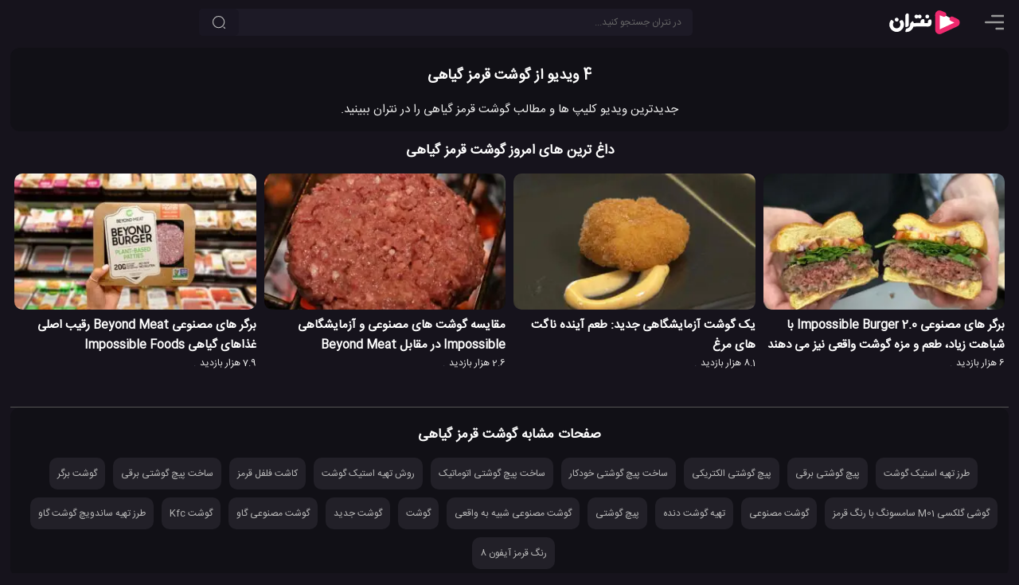

--- FILE ---
content_type: text/html; charset=UTF-8
request_url: https://netrun.ir/tag/%DA%AF%D9%88%D8%B4%D8%AA-%D9%82%D8%B1%D9%85%D8%B2-%DA%AF%DB%8C%D8%A7%D9%87%DB%8C/
body_size: 7882
content:
<!DOCTYPE html>
<html lang="fa" dir="rtl" prefix='og: https://ogp.me/ns#'>
<head>
        <title>4 ویدیو از گوشت قرمز گیاهی – نتران</title>
    <meta charset="UTF-8">

                            <meta name="description" content="جدیدترین ویدیو کلیپ ها و مطالب گوشت قرمز گیاهی را در نتران ببینید." />
            
    
    
    <meta name="viewport" content="width=device-width, initial-scale=1.0">

    <meta http-equiv='X-UA-Compatible' content='ie=edge'>

    <script type="text/javascript">
        siteBaseUrl = 'https://netrun.ir';
        const head = document.getElementsByTagName("head")[0];
        function loadApp(callback = null){
            const script = document.createElement("script");
            script.type = "text/javascript";
            script.async = true;
            script.src = "https://netrun.ir/wp-content/themes/netrun/js/app-v9.min.js";
            if(callback)
                script.addEventListener ("load", callback, false);
            head.appendChild(script);
        }

        function loadListingApp(callback = null){
            const script = document.createElement("script");
            script.type = "text/javascript";
            script.async = true;
            script.src = "https://netrun.ir/wp-content/themes/netrun/js/listing.min.js";
            if(callback)
                script.addEventListener ("load", callback, false);
            head.appendChild(script);
        }

    </script>


    
    
    
    
	<style>html{box-sizing:border-box;-ms-overflow-style:scrollbar}*,::before,::after{box-sizing:inherit}.float-right{float:right!important}.float-left{float:left!important}body{margin:0;background:#16131c;color:#eee;font-size:13px}input,button,.button{background-color:#1d1a26;color:#fff;border-radius:5px;font-size:12px;border:none}input::placeholder{color:#666}a{text-decoration:none;color:#bbb}p{font-size:15px}p a, .comments a{color:#ff97c3}p strong,p b{color:#eee}a:hover{color:#FF81CE;text-decoration:none}ul{padding:0;margin:0}h1{font-size:15px}h2{font-size:15px}h3{font-size:14px}h1,h2,h3,h4{color:#fff;margin:0}img{max-width:100%;height:auto}p img,.round-10{border-radius:10px}.round{border-radius:50%}.small{font-size:12px}.primary{width:inherit;max-width:1280px;display:inline-flex;position:relative;flex-direction:column}.secondary{width:100%;position:relative;z-index:1}.nt-icon{width:24px;height:24px}
    main {
        width: 100%;
        padding: 60px 1em 0;
        display: flex;
        justify-content: center;
    }
    .description{width:100%;}

    .video-wrapper{
        position: fixed;
        display: block;
        width: 100%;
        padding: 0;
    }
    .video-wrapper:before {
        display: block;
        content: "";
        padding-top: 56.25%;
    }
    .video-wrapper video {
        position: absolute;
        top: 0;
        bottom: 0;
        right: 0;
        width: 100%;
        height: 100%;
        border: 0;
        z-index: 1;
    }
    .video-wrapper .op-player, .video-wrapper .op-player__fit--wrapper {
        direction: ltr;
        position: absolute;
        top: 0 !important;
        right: 0 !important;
        left: 0 !important;
        width: 100% !important;
        height: 100% !important;
    }
    .icon-btn{padding:8px;cursor:pointer}.circle-btn{width:40px;height:40px}header{position:fixed;z-index:10000;height:56px;background:#16131c;display:flex;left:0;width:100%;padding:8px 1em}main{flex-direction:column}.top-search-box{width:inherit;margin:3px auto 3px 0}.nav-item{margin-left:10px}.top-element-container{position:absolute;z-index:100;top:56px;padding:0;width:100%;display:flex;justify-content:center;overflow:hidden;flex-direction:column}.placeholder{padding-bottom:56.25%;margin: 0 -1em 1em;}@media (min-width:769px){.video-wrapper{position:relative}.top-element-container{position:absolute;z-index:1;padding:0 1em;top:60px}.placeholder{padding-bottom:56.25%;margin: 0}}@media (min-width:1130px){h1{font-size:18px}h2{font-size:17px}h3{font-size:15px}main,.top-element-container{flex-direction:row}header{padding-right:1.5em;padding-left:1.5em}.top-search-box{max-width:650px;width:50%;margin-left:auto}.secondary{padding-right:1.5em;width:390px}}@media (min-width:1130px){.primary{max-width:80%}}@media (min-width:1460px){.primary{max-width:80%}}
    @media (max-height:420px){.video-wrapper{position:relative; max-height: 82vh}}
    @media (min-width: 769px) AND (max-height: 769px){.placeholder {padding-bottom: 85vh !important}.video-wrapper {max-height: 83vh}.video-wrapper::before{padding-top: 83vh}}
    @media (max-width: 768px) AND (max-height: 490px){.video-wrapper {max-height: 82vh}}
    .tools{direction:ltr;display: flex;}
.list-skeleton{margin-bottom: 12px;}
.tool-btn {
    background: transparent;
    color: #a4a4a4;
    height: 43px;
    line-height: 24px;
    margin: 4px 12px 0 0;
    padding: 6px 10px 16px;
    stroke: #a4a4a4;
}
.skeleton-title {
    width: 120px;
    height: 15px;
    margin: 7px;
}
.skeleton-title-small{
    width: 80px;
}
.skeleton-image{width: 160px; height:90px;}
.skeleton-bg{background:hsl(260, 17.2%, 17.1%)}
.skeleton-icon{width:25px;height:25px;display:inline-block}
.page-details{margin-bottom:10px;border-radius:12px;padding:20px 7px 0;overflow:hidden;background:#111016;text-align:center}.hero-image{float: none;width:200px;margin:0 auto 10px;border-radius:10px}.posts{position:relative;border-bottom:solid 1px #555;overflow:hidden}.posts h2{margin-top:20px; text-align: center}.video-slider{width:100%}.glider-track{width:100%;display:flex}.grid{display:flex;flex-wrap:wrap;margin:15px 0;overflow:hidden}.cpi{width:100%;min-width:100%;padding:0 5px;margin-bottom:30px;position:relative}@media (min-width:480px){.cpi{width:50%;min-width:50%}}@media (min-width:768px){.hero-image{float: right;margin:0 12px 20px 10px}}@media (min-width:840px){.cpi{width:33.333%;min-width:33.333%}}@media (min-width:1260px){.cpi{width:25%;min-width:25%}}

    .list, .lpi-desc, .lpi {
        display: flex;
        flex-direction: column;
        justify-content: space-between;
    }
    .lpi {
        flex-direction: row;
        margin-bottom: 30px;
    }
    .lpi-index{
        width: 42px;
        font-size: 40px;
        margin-left: 20px;
        text-align: center;
        background: #fff;
        padding-top: 5%;
        color: #000;
        order: 1;
    }
    .lpi-desc{
        width: 80%;
        justify-content: space-around;
        order:2
    }
    .lpi-img{
        width: 20%;
        min-width: 320px;
        margin-right:20px;
        order:3
    }
    </style>

<style>
    @font-face{
        font-family:'IranSans';
        src: url('https://netrun.ir/wp-content/themes/netrun/fonts/IranSansWeb.woff2') format('woff2');
        font-display: swap;
    }
    body, input, textarea, main, .primary, .tool-btn, .comments-section{
        font-family:'IranSans',sans-serif;
    }
</style>
<link rel="preload" href="https://netrun.ir/wp-content/themes/netrun/fonts/IranSansWeb.woff2" as="font" type="font/woff2" crossorigin="anonymous"/>

<link rel="shortcut icon" href="/favicon.ico" />

<link rel="icon" sizes="32x32" href="/favicon-32.png"/>
<link rel="icon" sizes="96x96" href="/favicon-96.png"/>
<link rel="icon" sizes="192x192" href="/favicon-192.png"/>
<link rel="icon" sizes="128x128" href="/favicon-128.png"/>

<link rel="apple-touch-icon" sizes="76x76" href="/favicon-76.png"/>
<link rel="apple-touch-icon" sizes="57x57" href="/favicon-57.png"/>
<link rel="apple-touch-icon" sizes="120x120" href="/favicon-120.png"/>
<link rel="apple-touch-icon" sizes="152x152" href="/favicon-152.png"/>
<link rel="apple-touch-icon" sizes="167x167" href="/favicon-167.png"/>
<link rel="apple-touch-icon" sizes="180x180" href="/favicon-180.png"/>


<link rel="preload" href="https://netrun.ir/wp-content/themes/netrun/style-v3.min.css" as="style" fetchpriority="high">
<link rel="stylesheet" href="https://netrun.ir/wp-content/themes/netrun/style-v3.min.css">

<meta name="theme-color" content="#16131c">
<link rel="manifest" href="/manifest.webmanifest">



	
</head>

<body class="article-tag-page-body">



<header>

            <span id="menu-btn" class="nav-item icon-btn circle-btn" style="padding-right:0">
             <svg class="nt-icon" viewBox="2 3 18 18">
                <path d="M22 18.0048C22 18.5544 21.5544 19 21.0048 19H12.9952C12.4456 19 12 18.5544 12 18.0048C12 17.4552 12.4456 17.0096 12.9952 17.0096H21.0048C21.5544 17.0096 22 17.4552 22 18.0048Z" fill="#999"/>
                <path d="M22 12.0002C22 12.5499 21.5544 12.9954 21.0048 12.9954H2.99519C2.44556 12.9954 2 12.5499 2 12.0002C2 11.4506 2.44556 11.0051 2.99519 11.0051H21.0048C21.5544 11.0051 22 11.4506 22 12.0002Z" fill="#999"/>
                <path d="M21.0048 6.99039C21.5544 6.99039 22 6.54482 22 5.99519C22 5.44556 21.5544 5 21.0048 5H8.99519C8.44556 5 8 5.44556 8 5.99519C8 6.54482 8.44556 6.99039 8.99519 6.99039H21.0048Z" fill="#999"/>
            </svg>
        </span>

    <a class="logo nav-item" title="نتران: رسانه آموزش و فناوری" href="https://netrun.ir">
        <svg class="logo-icon" width="100" height="40" viewBox="240 50 300 300">
            <g>
                <path fill="#fff" stroke="#EE296E" stroke-width="44" stroke-linecap="round" d="M650.36,167.7c12.96,6.78,33.02,14.52,41.73,19.08c13.53,7.07,13.02,25.88-0.87,32.27c-49.86,22.95-99.73,45.91-149.6,68.86   c-12.52,5.76-27.02-2.97-27.05-16.3c-0.14-47.7-0.27-95.42-0.41-143.12c-0.03-12.89,13.56-21.72,25.98-16.86   c0.09,0.03,0.18,0.07,0.27,0.11c78.76,32.71,0.94-0.17,12.41,4.88"/><g>
                    <g>
                        <path fill="#fff" d="M220,291.42c-14.47,3.62-4.01-24.51-0.37-29.29c1.61-2.1,3.65-3.09,3.65-3.09     c14.89-2.08,28.97-11.27,32.45-26.72c0.99-4.08,1.09-8.12,0.33-12.72c-1.28-7.72,21.83-34.39,27.37-29.31     c7.04,6.46,7.01,15.23,6.98,16.61c21.67-0.34,43.35-0.69,65.02-1.03c-6.18-21.7,15.11-43.72,33.36-32.68     c2.76-0.47,4.01,27.36,4.08,33.71c10.3,0,20.6,0,30.9,0c-3.62-20.44,11.5-41.13,30.38-31.67c5.52,4.87,6.11,31.69,1.7,45.28     c-7.61,18.86-24.13,20.99-42.73,19.74c-15.26-0.01-30.52-0.06-45.78-0.14c-26.09-0.24-52.29,0.49-78.43,0.23     C278.4,269.04,254.68,292.18,220,291.42z"/>
                    </g>
                    <g>
                        <path fill="#fff" d="M181.36,265.94C119.63,334.71,21.89,245.5,77.4,178.62c4.14-4.97,31.52,13.58,24.13,22.67     c-9.79,12.05-9.92,34.86,4.57,47.36c14.51,13.08,39.29,10.21,51.29-4.75l0,0c11.58-12.87,8.95-34.25,0.19-46.15     c-5.27-10.59,13.16-18.42,21.79-18.01c3.71,0.19,6.56,1.59,8.24,4.07c17.83,24.35,13.67,58.92-6.28,82.1     C181.37,265.93,181.36,265.94,181.36,265.94z"/>
                    </g>
                    <g>
                        <path fill="#fff" d="M220.01,245.15c-3.59,0.23-8.71-0.94-8.62-5.19c0.08-1.44-0.1-99.9,0.03-101.29     c0.17-22.21,29.99-32.85,32.82-8.92c0,0,0,94.01,0,94.01C244.44,236.04,232.03,245.41,220.01,245.15z"/>
                    </g>
                    <g>
                        <path fill="#fff" d="M346.38,163.64c-3.73,0-8.78-1.25-13.55-6.47c-3.37-2.7-8.47,10.71-23.16,5.24     c-19.11-6.94-12.93-34.89,6.28-34.57c8.68-1.05,14.25,8.85,16.78,6.49c4.41-4.51,8.67-6.57,13.38-6.57     C369.92,127.89,370.92,163.05,346.38,163.64z"/>
                    </g>
                    <g>
                        <path fill="#fff" d="M129.53,192.83c-23.77-0.61-22.96-37.37,1.99-35.32C154.43,158.84,153.74,192.99,129.53,192.83z"/>
                    </g>
                    <g>
                        <path fill="#fff" d="M416.76,163.24c-23.22-2.18-20.82-34.85,1.39-35.47C442.68,128.11,442.66,164.56,416.76,163.24     L416.76,163.24z"/>
                    </g>
                </g>

            </g>
        </svg>
    </a>

    <div class="top-search-box">
        <form role="search" method="get" id="searchform" class="searchform" action="https://netrun.ir">
            <div>
                <input class="form-control" value="" style="padding:0 14px 0 40px;" name="s" id="s" type="text" placeholder="در نتران جستجو کنید...">
                <button aria-label="جستجو" class="search-btn btn"><svg viewBox="0 0 24 24" fill="none" xmlns="http://www.w3.org/2000/svg" height="18px" width="18px"><path d="M11.5 21C16.7467 21 21 16.7467 21 11.5C21 6.25329 16.7467 2 11.5 2C6.25329 2 2 6.25329 2 11.5C2 16.7467 6.25329 21 11.5 21Z" stroke-width="1.5" stroke-linecap="round" stroke-linejoin="round" stroke="#bbb"></path><path d="M22 22L20 20" stroke-width="1.5" stroke-linecap="round" stroke-linejoin="round" stroke="#bbb"></path></svg></button>
            </div>
        </form>
    </div>
    
</header><meta id="currentTag" content="11513"/>
<main>
    <div class="primary" style="max-width: 1325px;">
                <div class="page-details">

                            
                <h1>4 ویدیو از گوشت قرمز گیاهی</h1>
                                    <p>جدیدترین ویدیو کلیپ ها و مطالب گوشت قرمز گیاهی را در نتران ببینید.</p>
                
                    </div>
                <div class="articles-section">
                                                                    <div class="posts">

                        <h2 style="margin-top:0">داغ ترین های امروز گوشت قرمز گیاهی</h2>

                        <div class="grid">
                            <div class="video-slider">
                                <div class="glider-track">
                                    <div class="cpi small">
            <a href="https://netrun.ir/impossible-burger-2-0-tastes-like-beef-really/" title="برگر های مصنوعی Impossible Burger 2.0 با شباهت زیاد، طعم و مزه گوشت واقعی نیز می دهند">
                <div class="image-wrapper">
                    <img alt="برگر های مصنوعی Impossible Burger 2.0 با شباهت زیاد، طعم و مزه گوشت واقعی نیز می دهند"
                         class="responsively-lazy post-image"
                         width="320"
                         height="180"
                         src="data:image/svg+xml;charset=utf-8,%3Csvg xmlns%3D'http%3A%2F%2Fwww.w3.org%2F2000%2Fsvg' viewBox%3D'0 0 320 180'%2F%3E"
                         data-srcset="https://netrun.ir/wp-content/uploads/2019/01/impossible-burger-2-0-tastes-like-beef-really-240x135.jpg 240w, https://netrun.ir/wp-content/uploads/2019/01/impossible-burger-2-0-tastes-like-beef-really-320x180.jpg 320w, https://netrun.ir/wp-content/uploads/2019/01/impossible-burger-2-0-tastes-like-beef-really-480x270.jpg 480w, https://netrun.ir/wp-content/uploads/2019/01/impossible-burger-2-0-tastes-like-beef-really-640x360.jpg 640w, https://netrun.ir/wp-content/uploads/2019/01/impossible-burger-2-0-tastes-like-beef-really-960x540.jpg 960w"
                    />
	                                </div>
                <h3>برگر های مصنوعی Impossible Burger 2.0 با شباهت زیاد، طعم و مزه گوشت واقعی نیز می دهند</h3>
            </a>

            <span class="views">6 هزار بازدید</span>
                </div><div class="cpi small">
            <a href="https://netrun.ir/lab-grown-meat-taste-testing-chicken-of-the-future/" title="یک گوشت آزمایشگاهی جدید: طعم آینده ناگت های مرغ">
                <div class="image-wrapper">
                    <img alt="یک گوشت آزمایشگاهی جدید: طعم آینده ناگت های مرغ"
                         class="responsively-lazy post-image"
                         width="320"
                         height="180"
                         src="data:image/svg+xml;charset=utf-8,%3Csvg xmlns%3D'http%3A%2F%2Fwww.w3.org%2F2000%2Fsvg' viewBox%3D'0 0 320 180'%2F%3E"
                         data-srcset="https://netrun.ir/wp-content/uploads/2019/03/lab-grown-meat-taste-testing-chicken-of-the-future1-240x135.jpg 240w, https://netrun.ir/wp-content/uploads/2019/03/lab-grown-meat-taste-testing-chicken-of-the-future1-320x180.jpg 320w, https://netrun.ir/wp-content/uploads/2019/03/lab-grown-meat-taste-testing-chicken-of-the-future1-480x270.jpg 480w, https://netrun.ir/wp-content/uploads/2019/03/lab-grown-meat-taste-testing-chicken-of-the-future1-640x360.jpg 640w, https://netrun.ir/wp-content/uploads/2019/03/lab-grown-meat-taste-testing-chicken-of-the-future1-960x540.jpg 960w"
                    />
	                                </div>
                <h3>یک گوشت آزمایشگاهی جدید: طعم آینده ناگت های مرغ</h3>
            </a>

            <span class="views">8.1 هزار بازدید</span>
                </div><div class="cpi small">
            <a href="https://netrun.ir/impossible-burger-vs-beyond-meat-burger-taste-ingredients-and-availability-compared/" title="مقایسه گوشت های مصنوعی و آزمایشگاهی Impossible در مقابل Beyond Meat">
                <div class="image-wrapper">
                    <img alt="مقایسه گوشت های مصنوعی و آزمایشگاهی Impossible در مقابل Beyond Meat"
                         class="responsively-lazy post-image"
                         width="320"
                         height="180"
                         src="data:image/svg+xml;charset=utf-8,%3Csvg xmlns%3D'http%3A%2F%2Fwww.w3.org%2F2000%2Fsvg' viewBox%3D'0 0 320 180'%2F%3E"
                         data-srcset="https://netrun.ir/wp-content/uploads/2019/05/impossible-burger-vs-beyond-meat-burger-taste-ingredients-and-availability-compared-240x135.jpg 240w, https://netrun.ir/wp-content/uploads/2019/05/impossible-burger-vs-beyond-meat-burger-taste-ingredients-and-availability-compared-320x180.jpg 320w, https://netrun.ir/wp-content/uploads/2019/05/impossible-burger-vs-beyond-meat-burger-taste-ingredients-and-availability-compared-480x270.jpg 480w, https://netrun.ir/wp-content/uploads/2019/05/impossible-burger-vs-beyond-meat-burger-taste-ingredients-and-availability-compared-640x360.jpg 640w, https://netrun.ir/wp-content/uploads/2019/05/impossible-burger-vs-beyond-meat-burger-taste-ingredients-and-availability-compared-960x540.jpg 960w"
                    />
	                                </div>
                <h3>مقایسه گوشت های مصنوعی و آزمایشگاهی Impossible در مقابل Beyond Meat</h3>
            </a>

            <span class="views">2.6 هزار بازدید</span>
                </div><div class="cpi small">
            <a href="https://netrun.ir/beyond-meat-answers-impossible-foods-with-meatier-plant-patties/" title="برگر های مصنوعی Beyond Meat رقیب اصلی غذاهای گیاهی Impossible Foods">
                <div class="image-wrapper">
                    <img alt="برگر های مصنوعی Beyond Meat رقیب اصلی غذاهای گیاهی Impossible Foods"
                         class="responsively-lazy post-image"
                         width="320"
                         height="180"
                         src="data:image/svg+xml;charset=utf-8,%3Csvg xmlns%3D'http%3A%2F%2Fwww.w3.org%2F2000%2Fsvg' viewBox%3D'0 0 320 180'%2F%3E"
                         data-srcset="https://netrun.ir/wp-content/uploads/2019/06/beyond-meat-answers-impossible-foods-with-meatier-plant-patties-240x135.jpg 240w, https://netrun.ir/wp-content/uploads/2019/06/beyond-meat-answers-impossible-foods-with-meatier-plant-patties-320x180.jpg 320w, https://netrun.ir/wp-content/uploads/2019/06/beyond-meat-answers-impossible-foods-with-meatier-plant-patties-480x270.jpg 480w, https://netrun.ir/wp-content/uploads/2019/06/beyond-meat-answers-impossible-foods-with-meatier-plant-patties-640x360.jpg 640w, https://netrun.ir/wp-content/uploads/2019/06/beyond-meat-answers-impossible-foods-with-meatier-plant-patties-960x540.jpg 960w"
                    />
	                                </div>
                <h3>برگر های مصنوعی Beyond Meat رقیب اصلی غذاهای گیاهی Impossible Foods</h3>
            </a>

            <span class="views">7.9 هزار بازدید</span>
                </div>                                </div>
                            </div>
                        </div>

                        <div class="slider-control">
                            <span class="slide-next slide-next-1"><svg fill="none" xmlns="http://www.w3.org/2000/svg" width="32px" height="32px" viewBox="0 0 24 24"><path d="M15 19.9201L8.47997 13.4001C7.70997 12.6301 7.70997 11.3701 8.47997 10.6001L15 4.08008" stroke-width="1.5" stroke-miterlimit="10" stroke-linecap="round" stroke-linejoin="round" stroke="#fff"></path></svg></span>
                            <span class="slide-prev slide-prev-1 disabled"><svg fill="none" xmlns="http://www.w3.org/2000/svg" width="32px" height="32px" viewBox="0 0 24 24"><path xmlns="http://www.w3.org/2000/svg" d="M8.91003 19.9201L15.43 13.4001C16.2 12.6301 16.2 11.3701 15.43 10.6001L8.91003 4.08008" stroke-width="1.5" stroke-miterlimit="10" stroke-linecap="round" stroke-linejoin="round" stroke="#fff"/></svg></span>
                        </div>
                    </div>
                                                        

                    

                    

            </div>

            
                    

                                                <div class="page-details">

                        <h2>صفحات مشابه گوشت قرمز گیاهی</h2>

                        <div class="popular-searches" style="margin-top:15px;font-size: 12px"><a class="tag-cloud-link" href="https://netrun.ir/tag/%d8%b7%d8%b1%d8%b2-%d8%aa%d9%87%db%8c%d9%87-%d8%a7%d8%b3%d8%aa%db%8c%da%a9-%da%af%d9%88%d8%b4%d8%aa/" target="_blank">طرز تهیه استیک گوشت</a><a class="tag-cloud-link" href="https://netrun.ir/tag/%d9%be%db%8c%da%86-%da%af%d9%88%d8%b4%d8%aa%db%8c-%d8%a8%d8%b1%d9%82%db%8c/" target="_blank">پیچ گوشتی برقی</a><a class="tag-cloud-link" href="https://netrun.ir/tag/%d9%be%db%8c%da%86-%da%af%d9%88%d8%b4%d8%aa%db%8c-%d8%a7%d9%84%da%a9%d8%aa%d8%b1%db%8c%da%a9%db%8c/" target="_blank">پیچ گوشتی الکتریکی</a><a class="tag-cloud-link" href="https://netrun.ir/tag/%d8%b3%d8%a7%d8%ae%d8%aa-%d9%be%db%8c%da%86-%da%af%d9%88%d8%b4%d8%aa%db%8c-%d8%ae%d9%88%d8%af%da%a9%d8%a7%d8%b1/" target="_blank">ساخت پیچ گوشتی خودکار</a><a class="tag-cloud-link" href="https://netrun.ir/tag/%d8%b3%d8%a7%d8%ae%d8%aa-%d9%be%db%8c%da%86-%da%af%d9%88%d8%b4%d8%aa%db%8c-%d8%a7%d8%aa%d9%88%d9%85%d8%a7%d8%aa%db%8c%da%a9/" target="_blank">ساخت پیچ گوشتی اتوماتیک</a><a class="tag-cloud-link" href="https://netrun.ir/tag/%d8%b1%d9%88%d8%b4-%d8%aa%d9%87%db%8c%d9%87-%d8%a7%d8%b3%d8%aa%db%8c%da%a9-%da%af%d9%88%d8%b4%d8%aa/" target="_blank">روش تهیه استیک گوشت</a><a class="tag-cloud-link" href="https://netrun.ir/tag/%da%a9%d8%a7%d8%b4%d8%aa-%d9%81%d9%84%d9%81%d9%84-%d9%82%d8%b1%d9%85%d8%b2/" target="_blank">کاشت فلفل قرمز</a><a class="tag-cloud-link" href="https://netrun.ir/tag/%d8%b3%d8%a7%d8%ae%d8%aa-%d9%be%db%8c%da%86-%da%af%d9%88%d8%b4%d8%aa%db%8c-%d8%a8%d8%b1%d9%82%db%8c/" target="_blank">ساخت پیچ گوشتی برقی</a><a class="tag-cloud-link" href="https://netrun.ir/tag/%da%af%d9%88%d8%b4%d8%aa-%d8%a8%d8%b1%da%af%d8%b1/" target="_blank">گوشت برگر</a><a class="tag-cloud-link" href="https://netrun.ir/tag/%da%af%d9%88%d8%b4%db%8c-%da%af%d9%84%da%a9%d8%b3%db%8c-m01-%d8%b3%d8%a7%d9%85%d8%b3%d9%88%d9%86%da%af-%d8%a8%d8%a7-%d8%b1%d9%86%da%af-%d9%82%d8%b1%d9%85%d8%b2/" target="_blank">گوشی گلکسی M01 سامسونگ با رنگ قرمز</a><a class="tag-cloud-link" href="https://netrun.ir/tag/%da%af%d9%88%d8%b4%d8%aa-%d9%85%d8%b5%d9%86%d9%88%d8%b9%db%8c/" target="_blank">گوشت مصنوعی</a><a class="tag-cloud-link" href="https://netrun.ir/tag/%d8%aa%d9%87%db%8c%d9%87-%da%af%d9%88%d8%b4%d8%aa-%d8%af%d9%86%d8%af%d9%87/" target="_blank">تهیه گوشت دنده</a><a class="tag-cloud-link" href="https://netrun.ir/tag/%d9%be%db%8c%da%86-%da%af%d9%88%d8%b4%d8%aa%db%8c/" target="_blank">پیچ گوشتی</a><a class="tag-cloud-link" href="https://netrun.ir/tag/%da%af%d9%88%d8%b4%d8%aa-%d9%85%d8%b5%d9%86%d9%88%d8%b9%db%8c-%d8%b4%d8%a8%db%8c%d9%87-%d8%a8%d9%87-%d9%88%d8%a7%d9%82%d8%b9%db%8c/" target="_blank">گوشت مصنوعی شبیه به واقعی</a><a class="tag-cloud-link" href="https://netrun.ir/tag/%da%af%d9%88%d8%b4%d8%aa/" target="_blank">گوشت</a><a class="tag-cloud-link" href="https://netrun.ir/tag/%da%af%d9%88%d8%b4%d8%aa-%d8%ac%d8%af%db%8c%d8%af/" target="_blank">گوشت جدید</a><a class="tag-cloud-link" href="https://netrun.ir/tag/%da%af%d9%88%d8%b4%d8%aa-%d9%85%d8%b5%d9%86%d9%88%d8%b9%db%8c-%da%af%d8%a7%d9%88/" target="_blank">گوشت مصنوعی گاو</a><a class="tag-cloud-link" href="https://netrun.ir/tag/%da%af%d9%88%d8%b4%d8%aa-kfc/" target="_blank">گوشت Kfc</a><a class="tag-cloud-link" href="https://netrun.ir/tag/%d8%b7%d8%b1%d8%b2-%d8%aa%d9%87%db%8c%d9%87-%d8%b3%d8%a7%d9%86%d8%af%d9%88%db%8c%da%86-%da%af%d9%88%d8%b4%d8%aa-%da%af%d8%a7%d9%88/" target="_blank">طرز تهیه ساندویچ گوشت گاو</a><a class="tag-cloud-link" href="https://netrun.ir/tag/%d8%b1%d9%86%da%af-%d9%82%d8%b1%d9%85%d8%b2-%d8%a2%db%8c%d9%81%d9%88%d9%86-8/" target="_blank">رنگ قرمز آیفون 8</a></div>                    </div>
                            
        </div>
    </div>

</main>

    <aside id="topMenu" class="top-menu" style="display: none">
        <div class="menu-top-menu-container"><ul id="menu-top-menu" class="top-menu-list"><li class="menu-item-learning"><span class="open-child">+</span><a href="https://netrun.ir/category/learn/">آموزش</a>
<ul class="sub-menu">
	<li><span class="open-child">+</span><a href="https://netrun.ir/category/learn/how-to/">آموزش ساخت</a></li>
	<li><span class="open-child">+</span><a href="https://netrun.ir/category/learn/programming/">آموزش برنامه نویسی</a></li>
	<li><span class="open-child">+</span><a href="https://netrun.ir/category/learn/web-design/">آموزش طراحی وب</a></li>
	<li><span class="open-child">+</span><a href="https://netrun.ir/category/learn/graphic/">آموزش گرافیک</a></li>
	<li><span class="open-child">+</span><a href="https://netrun.ir/category/learn/electronics/">آموزش الکترونیک</a></li>
	<li><span class="open-child">+</span><a href="https://netrun.ir/category/learn/mechanics/">آموزش مکانیک</a></li>
	<li><span class="open-child">+</span><a href="https://netrun.ir/category/learn/tricks/">آموزش ترفند</a></li>
	<li><span class="open-child">+</span><a href="https://netrun.ir/category/learn/housekeeping/">آموزش خانه داری</a></li>
	<li><span class="open-child">+</span><a href="https://netrun.ir/category/learn/gardening/">آموزش باغبانی</a></li>
	<li><span class="open-child">+</span><a href="https://netrun.ir/category/learn/drawing/">آموزش نقاشی</a></li>
	<li><span class="open-child">+</span><a href="https://netrun.ir/category/learn/art/">آموزش هنری</a></li>
	<li><span class="open-child">+</span><a href="https://netrun.ir/category/learn/origami/">آموزش اوریگامی</a></li>
	<li><span class="open-child">+</span><a href="https://netrun.ir/category/learn/masonry/">آموزش بنایی</a></li>
	<li><span class="open-child">+</span><a href="https://netrun.ir/category/learn/crafts/">آموزش کاردستی</a></li>
	<li><span class="open-child">+</span><a href="https://netrun.ir/category/learn/%d8%a2%d9%85%d9%88%d8%b2%d8%b4-%d8%a2%d8%b4%d9%be%d8%b2%db%8c/">آموزش آشپزی</a></li>
</ul>
</li>
<li class="menu-item-review"><span class="open-child">+</span><a href="https://netrun.ir/category/review/">بررسی</a>
<ul class="sub-menu">
	<li><span class="open-child">+</span><a href="https://netrun.ir/category/review/mobile/">بررسی موبایل</a></li>
	<li><span class="open-child">+</span><a href="https://netrun.ir/category/review/%d8%a8%d8%b1%d8%b1%d8%b3%db%8c-%d8%aa%d8%a8%d9%84%d8%aa-%d9%87%d8%a7/">بررسی تبلت</a></li>
	<li><span class="open-child">+</span><a href="https://netrun.ir/category/review/gadget/">بررسی گجت</a></li>
	<li><span class="open-child">+</span><a href="https://netrun.ir/category/review/laptop/">بررسی لپ تاپ</a></li>
	<li><span class="open-child">+</span><a href="https://netrun.ir/category/review/camera/">بررسی دوربین</a></li>
	<li><span class="open-child">+</span><a href="https://netrun.ir/category/review/car-review/">بررسی ماشین</a></li>
	<li><span class="open-child">+</span><a href="https://netrun.ir/category/review/games-review/">بررسی بازی</a></li>
	<li><span class="open-child">+</span><a href="https://netrun.ir/category/review/apps/">بررسی اپلیکیشن</a></li>
	<li><span class="open-child">+</span><a href="https://netrun.ir/category/review/website/">بررسی وب سایت</a></li>
	<li><span class="open-child">+</span><a href="https://netrun.ir/category/review/other/">بررسی دیگر تجهیزات</a></li>
</ul>
</li>
<li class="menu-item-technology"><span class="open-child">+</span><a href="https://netrun.ir/category/technology/">تکنولوژی</a>
<ul class="sub-menu">
	<li><span class="open-child">+</span><a href="https://netrun.ir/category/technology/mobile-technology/">موبایل</a></li>
	<li><span class="open-child">+</span><a href="https://netrun.ir/category/technology/tablet/">تبلت</a></li>
	<li><span class="open-child">+</span><a href="https://netrun.ir/category/technology/pc/">کامپیوتر</a></li>
	<li><span class="open-child">+</span><a href="https://netrun.ir/category/technology/laptop-technology/">لپ تاپ</a></li>
	<li><span class="open-child">+</span><a href="https://netrun.ir/category/technology/electronics-technology/">الکترونیک</a></li>
	<li><span class="open-child">+</span><a href="https://netrun.ir/category/technology/security/">امنیت</a></li>
	<li><span class="open-child">+</span><a href="https://netrun.ir/category/technology/communication/">ارتباطی</a></li>
	<li><span class="open-child">+</span><a href="https://netrun.ir/category/technology/games/">بازی</a></li>
	<li><span class="open-child">+</span><a href="https://netrun.ir/category/technology/audio/">صوتی</a></li>
	<li><span class="open-child">+</span><a href="https://netrun.ir/category/technology/video-technology/">تصویری</a></li>
	<li><span class="open-child">+</span><a href="https://netrun.ir/category/technology/smart-home/">خانه هوشمند</a></li>
	<li><span class="open-child">+</span><a href="https://netrun.ir/category/technology/drone/">پهپاد</a></li>
	<li><span class="open-child">+</span><a href="https://netrun.ir/category/technology/wearable/">پوشیدنی</a></li>
	<li><span class="open-child">+</span><a href="https://netrun.ir/category/technology/vr/">حقیقت مجازی</a></li>
	<li><span class="open-child">+</span><a href="https://netrun.ir/category/technology/camera-technology/">دوربین</a></li>
	<li><span class="open-child">+</span><a href="https://netrun.ir/category/technology/home-tools/">لوازم خانگی</a></li>
	<li><span class="open-child">+</span><a href="https://netrun.ir/category/technology/ai/">هوش مصنوعی</a></li>
	<li><span class="open-child">+</span><a href="https://netrun.ir/category/technology/ar/">واقعیت افزوده</a></li>
	<li><span class="open-child">+</span><a href="https://netrun.ir/category/technology/website-technology/">وب سایت</a></li>
	<li><span class="open-child">+</span><a href="https://netrun.ir/category/technology/software/">نرم افزار</a></li>
	<li><span class="open-child">+</span><a href="https://netrun.ir/category/technology/voip/">ویپ</a></li>
	<li><span class="open-child">+</span><a href="https://netrun.ir/category/technology/cinema/">سینما</a></li>
	<li><span class="open-child">+</span><a href="https://netrun.ir/category/technology/other-technologies/">تکنولوژی های گوناگون</a></li>
</ul>
</li>
<li class="menu-item-science"><span class="open-child">+</span><a href="https://netrun.ir/category/sience/">علمی</a>
<ul class="sub-menu">
	<li><span class="open-child">+</span><a href="https://netrun.ir/category/sience/health/">پزشکی</a></li>
	<li><span class="open-child">+</span><a href="https://netrun.ir/category/sience/earth-sience/">علوم زمین</a></li>
	<li><span class="open-child">+</span><a href="https://netrun.ir/category/sience/physics/">فیزیک</a></li>
	<li><span class="open-child">+</span><a href="https://netrun.ir/category/sience/astronomy/">نجومی</a></li>
</ul>
</li>
<li class="menu-item-car"><span class="open-child">+</span><a href="https://netrun.ir/category/car/">ماشین</a>
<ul class="sub-menu">
	<li><span class="open-child">+</span><a href="https://netrun.ir/category/car/automobile/">اتومبیل</a></li>
	<li><span class="open-child">+</span><a href="https://netrun.ir/category/car/bike/">موتور سیکلت</a></li>
	<li><span class="open-child">+</span><a href="https://netrun.ir/category/car/mass-transport/">حمل و نقل انبوه</a></li>
	<li><span class="open-child">+</span><a href="https://netrun.ir/category/car/public-transport/">حمل و نقل عمومی</a></li>
	<li><span class="open-child">+</span><a href="https://netrun.ir/category/car/air-transport/">حمل و نقل هوایی</a></li>
	<li><span class="open-child">+</span><a href="https://netrun.ir/category/car/sea-transport/">حمل و نقل دریایی</a></li>
	<li><span class="open-child">+</span><a href="https://netrun.ir/category/car/truck/">حمل و نقل بار</a></li>
</ul>
</li>
<li class="menu-item-video"><span class="open-child">+</span><a href="https://netrun.ir/category/video/">ویدئو</a>
<ul class="sub-menu">
	<li><span class="open-child">+</span><a href="https://netrun.ir/category/video/technology-video/">ویدئو های تکنولوژی</a></li>
	<li><span class="open-child">+</span><a href="https://netrun.ir/category/video/review-video/">ویدئو های بررسی</a></li>
	<li><span class="open-child">+</span><a href="https://netrun.ir/category/video/learning/">ویدئو های آموزشی</a></li>
	<li><span class="open-child">+</span><a href="https://netrun.ir/category/video/car-video/">ویدئو های ماشین</a></li>
	<li><span class="open-child">+</span><a href="https://netrun.ir/category/video/fun/">ویدئو های سرگرمی</a></li>
	<li><span class="open-child">+</span><a href="https://netrun.ir/category/video/games-videos/">ویدئو های بازی</a></li>
</ul>
</li>
<li class="menu-item-gallery"><span class="open-child">+</span><a href="https://netrun.ir/category/photos/">تصاویر</a>
<ul class="sub-menu">
	<li><span class="open-child">+</span><a href="https://netrun.ir/category/photos/gadget-photos/">تصاویر گجت ها</a></li>
	<li><span class="open-child">+</span><a href="https://netrun.ir/category/photos/game-photos/">تصاویر بازی ها</a></li>
	<li><span class="open-child">+</span><a href="https://netrun.ir/category/photos/car-photos/">تصاویر اتومبیل ها</a></li>
	<li><span class="open-child">+</span><a href="https://netrun.ir/category/photos/exhibition/">تصاویر نمایشگاه ها</a></li>
</ul>
</li>
<li class="menu-item-product"><span class="open-child">+</span><a href="https://netrun.ir/product/">محصولات</a>
<ul class="sub-menu">
	<li><span class="open-child">+</span><a href="https://netrun.ir/product-category/digital-product/mobile-phone/">گوشی موبایل</a></li>
	<li><span class="open-child">+</span><a href="https://netrun.ir/product-category/digital-product/tablet/">تبلت</a></li>
	<li><span class="open-child">+</span><a href="https://netrun.ir/product-category/digital-product/smart-watch/">ساعت هوشمند</a></li>
</ul>
</li>
</ul></div>    </aside>
    

    <link rel="stylesheet" href="https://netrun.ir/wp-content/themes/netrun/css/listing.min.css"/>
    <script type="text/javascript">
        loadApp(function () {
            loadListingApp()
        });
    </script>


<!-- Google tag (gtag.js) -->
<script type="text/javascript" async src="https://www.googletagmanager.com/gtag/js?id=G-83JCQKEMGW"></script>
<script type="text/javascript">
    window.dataLayer = window.dataLayer || [];
    function gtag(){dataLayer.push(arguments);}
    gtag('js', new Date());

    gtag('config', 'G-83JCQKEMGW');
</script>

<script>
    !function(e,t,n){e.yektanetAnalyticsObject=n,e[n]=e[n]||function(){e[n].q.push(arguments)},e[n].q=e[n].q||[];var a=t.getElementsByTagName("head")[0],r=new Date,c="https://cdn.yektanet.com/superscript/A8ItjaCo/native-netrun.ir-6530/yn_pub.js?v="+r.getFullYear().toString()+"0"+r.getMonth()+"0"+r.getDate()+"0"+r.getHours(),s=t.createElement("link");s.rel="preload",s.as="script",s.href=c,a.appendChild(s);var l=t.createElement("script");l.async=!0,l.src=c,a.appendChild(l)}(window,document,"yektanet");
</script>

</body>
</html>